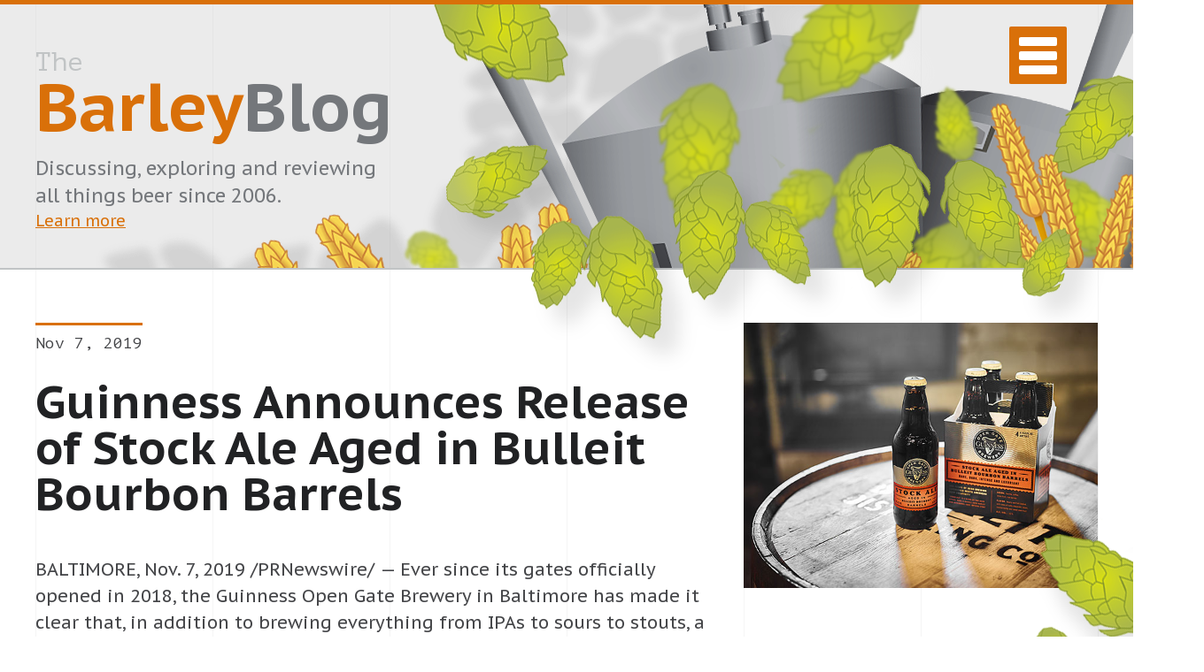

--- FILE ---
content_type: text/html; charset=UTF-8
request_url: https://www.thebarleyblog.com/2019/guinness-announces-release-of-stock-ale-aged-in-bulleit-bourbon-barrels/
body_size: 6189
content:
<!DOCTYPE html>
<html xmlns="http://www.w3.org/1999/xhtml" lang="en-US" prefix="og: http://ogp.me/ns#">
<head profile="http://gmpg.org/xfn/11">
<!-- Global site tag (gtag.js) - Google Analytics -->
<script async src="https://www.googletagmanager.com/gtag/js?id=UA-80491-3"></script>
<script>
  window.dataLayer = window.dataLayer || [];
  function gtag(){dataLayer.push(arguments);}
  gtag('js', new Date());

  gtag('config', 'UA-80491-3');
</script>
<meta http-equiv="Content-Type" content="text/html; charset=UTF-8" />
<title>Guinness Announces Release of Stock Ale Aged in Bulleit Bourbon Barrels - The Barley Blog The Barley Blog</title>
<meta name="keywords" content="beer blog, beer reviews, beer news, beer, craft beer, beer commercials, beer advertising, beer press releases, stout, lager, ale Guinness Announces Release of Stock Ale Aged in Bulleit Bourbon Barrels - The Barley Blog">
<meta name="verify-v1" content="9y0QvSeol8d/zaL1anwpSZdhuxN95JqM7fbYLEcncM4=" />
<meta name="viewport" content="width=device-width,initial-scale=1,maximum-scale=1" />
<meta name="apple-mobile-web-app-capable" content="yes" />
<link rel="shortcut icon" href="/favicon.ico" />
<link rel="apple-touch-icon" href="/touch-icon-iphone.png" />
<link rel="apple-touch-icon" sizes="72x72" href="/touch-icon-ipad.png" />
<link rel="apple-touch-icon" sizes="114x114" href="/touch-icon-iphone4.png" />
<link rel="apple-touch-startup-image" href="/startup.png">
<!--[if lt IE 9]>
<script src="//html5shiv.googlecode.com/svn/trunk/html5.js"></script>
<![endif]-->
<link href="https://fonts.googleapis.com/css?family=PT+Mono|PT+Sans+Caption:400,700" rel="stylesheet">
<link href="https://fonts.googleapis.com/css?family=Sedgwick+Ave" rel="stylesheet">
<link rel="stylesheet" href="https://www.thebarleyblog.com/wp-content/themes/barley7.0/style.css" type="text/css" media="screen" />
<link rel="pingback" href="https://www.thebarleyblog.com/xmlrpc.php" />
<meta name='robots' content='max-image-preview:large' />

<!-- This site is optimized with the Yoast SEO plugin v11.1.1 - https://yoast.com/wordpress/plugins/seo/ -->
<link rel="canonical" href="https://www.thebarleyblog.com/2019/guinness-announces-release-of-stock-ale-aged-in-bulleit-bourbon-barrels/" />
<meta property="og:locale" content="en_US" />
<meta property="og:type" content="article" />
<meta property="og:title" content="Guinness Announces Release of Stock Ale Aged in Bulleit Bourbon Barrels - The Barley Blog" />
<meta property="og:description" content="BALTIMORE, Nov. 7, 2019 /PRNewswire/ &#8212; Ever since its gates officially opened in 2018, the Guinness Open Gate Brewery in Baltimore has &hellip;" />
<meta property="og:url" content="https://www.thebarleyblog.com/2019/guinness-announces-release-of-stock-ale-aged-in-bulleit-bourbon-barrels/" />
<meta property="og:site_name" content="The Barley Blog" />
<meta property="article:tag" content="barrel aged" />
<meta property="article:tag" content="Guinness" />
<meta property="article:section" content="Press" />
<meta property="article:published_time" content="2019-11-07T16:54:21-04:00" />
<meta property="article:modified_time" content="2019-11-07T16:54:24-04:00" />
<meta property="og:updated_time" content="2019-11-07T16:54:24-04:00" />
<meta name="twitter:card" content="summary_large_image" />
<meta name="twitter:description" content="BALTIMORE, Nov. 7, 2019 /PRNewswire/ &#8212; Ever since its gates officially opened in 2018, the Guinness Open Gate Brewery in Baltimore has [&hellip;]" />
<meta name="twitter:title" content="Guinness Announces Release of Stock Ale Aged in Bulleit Bourbon Barrels - The Barley Blog" />
<meta name="twitter:site" content="@barleyblog" />
<meta name="twitter:creator" content="@barleyblog" />
<script type='application/ld+json' class='yoast-schema-graph yoast-schema-graph--main'>{"@context":"https://schema.org","@graph":[{"@type":"Organization","@id":"https://www.thebarleyblog.com/#organization","name":"","url":"https://www.thebarleyblog.com/","sameAs":["https://twitter.com/barleyblog"]},{"@type":"WebSite","@id":"https://www.thebarleyblog.com/#website","url":"https://www.thebarleyblog.com/","name":"The Barley Blog","publisher":{"@id":"https://www.thebarleyblog.com/#organization"},"potentialAction":{"@type":"SearchAction","target":"https://www.thebarleyblog.com/?s={search_term_string}","query-input":"required name=search_term_string"}},{"@type":"WebPage","@id":"https://www.thebarleyblog.com/2019/guinness-announces-release-of-stock-ale-aged-in-bulleit-bourbon-barrels/#webpage","url":"https://www.thebarleyblog.com/2019/guinness-announces-release-of-stock-ale-aged-in-bulleit-bourbon-barrels/","inLanguage":"en-US","name":"Guinness Announces Release of Stock Ale Aged in Bulleit Bourbon Barrels - The Barley Blog","isPartOf":{"@id":"https://www.thebarleyblog.com/#website"},"datePublished":"2019-11-07T16:54:21-04:00","dateModified":"2019-11-07T16:54:24-04:00"},{"@type":"Article","@id":"https://www.thebarleyblog.com/2019/guinness-announces-release-of-stock-ale-aged-in-bulleit-bourbon-barrels/#article","isPartOf":{"@id":"https://www.thebarleyblog.com/2019/guinness-announces-release-of-stock-ale-aged-in-bulleit-bourbon-barrels/#webpage"},"author":{"@id":"https://www.thebarleyblog.com/author/admin/#author","name":"BarleyBlog"},"publisher":{"@id":"https://www.thebarleyblog.com/#organization"},"headline":"Guinness Announces Release of Stock Ale Aged in Bulleit Bourbon Barrels","datePublished":"2019-11-07T16:54:21-04:00","dateModified":"2019-11-07T16:54:24-04:00","commentCount":0,"mainEntityOfPage":"https://www.thebarleyblog.com/2019/guinness-announces-release-of-stock-ale-aged-in-bulleit-bourbon-barrels/#webpage","keywords":"barrel aged,Guinness","articleSection":"Beer,Press"},{"@type":"Person","@id":"https://www.thebarleyblog.com/author/admin/#author","name":"BarleyBlog","image":{"@type":"ImageObject","@id":"https://www.thebarleyblog.com/#personlogo","url":"https://secure.gravatar.com/avatar/6bb4d22fac58f5fcb6aec5b46ec74b8d?s=96&d=mm&r=g","caption":"BarleyBlog"},"sameAs":["https://twitter.com/barleyblog"]}]}</script>
<!-- / Yoast SEO plugin. -->

<link rel='dns-prefetch' href='//s.w.org' />
		<script type="text/javascript">
			window._wpemojiSettings = {"baseUrl":"https:\/\/s.w.org\/images\/core\/emoji\/13.1.0\/72x72\/","ext":".png","svgUrl":"https:\/\/s.w.org\/images\/core\/emoji\/13.1.0\/svg\/","svgExt":".svg","source":{"concatemoji":"https:\/\/www.thebarleyblog.com\/wp-includes\/js\/wp-emoji-release.min.js?ver="}};
			!function(e,a,t){var n,r,o,i=a.createElement("canvas"),p=i.getContext&&i.getContext("2d");function s(e,t){var a=String.fromCharCode;p.clearRect(0,0,i.width,i.height),p.fillText(a.apply(this,e),0,0);e=i.toDataURL();return p.clearRect(0,0,i.width,i.height),p.fillText(a.apply(this,t),0,0),e===i.toDataURL()}function c(e){var t=a.createElement("script");t.src=e,t.defer=t.type="text/javascript",a.getElementsByTagName("head")[0].appendChild(t)}for(o=Array("flag","emoji"),t.supports={everything:!0,everythingExceptFlag:!0},r=0;r<o.length;r++)t.supports[o[r]]=function(e){if(!p||!p.fillText)return!1;switch(p.textBaseline="top",p.font="600 32px Arial",e){case"flag":return s([127987,65039,8205,9895,65039],[127987,65039,8203,9895,65039])?!1:!s([55356,56826,55356,56819],[55356,56826,8203,55356,56819])&&!s([55356,57332,56128,56423,56128,56418,56128,56421,56128,56430,56128,56423,56128,56447],[55356,57332,8203,56128,56423,8203,56128,56418,8203,56128,56421,8203,56128,56430,8203,56128,56423,8203,56128,56447]);case"emoji":return!s([10084,65039,8205,55357,56613],[10084,65039,8203,55357,56613])}return!1}(o[r]),t.supports.everything=t.supports.everything&&t.supports[o[r]],"flag"!==o[r]&&(t.supports.everythingExceptFlag=t.supports.everythingExceptFlag&&t.supports[o[r]]);t.supports.everythingExceptFlag=t.supports.everythingExceptFlag&&!t.supports.flag,t.DOMReady=!1,t.readyCallback=function(){t.DOMReady=!0},t.supports.everything||(n=function(){t.readyCallback()},a.addEventListener?(a.addEventListener("DOMContentLoaded",n,!1),e.addEventListener("load",n,!1)):(e.attachEvent("onload",n),a.attachEvent("onreadystatechange",function(){"complete"===a.readyState&&t.readyCallback()})),(n=t.source||{}).concatemoji?c(n.concatemoji):n.wpemoji&&n.twemoji&&(c(n.twemoji),c(n.wpemoji)))}(window,document,window._wpemojiSettings);
		</script>
		<style type="text/css">
img.wp-smiley,
img.emoji {
	display: inline !important;
	border: none !important;
	box-shadow: none !important;
	height: 1em !important;
	width: 1em !important;
	margin: 0 .07em !important;
	vertical-align: -0.1em !important;
	background: none !important;
	padding: 0 !important;
}
</style>
	<link rel='stylesheet' id='wp-block-library-css'  href='https://www.thebarleyblog.com/wp-includes/css/dist/block-library/style.min.css' type='text/css' media='all' />
<link rel='stylesheet' id='contact-form-7-css'  href='https://www.thebarleyblog.com/wp-content/plugins/contact-form-7/includes/css/styles.css?ver=5.1.1' type='text/css' media='all' />
<link rel='stylesheet' id='wp-pagenavi-css'  href='https://www.thebarleyblog.com/wp-content/plugins/wp-pagenavi/pagenavi-css.css?ver=2.70' type='text/css' media='all' />
<script type='text/javascript' src='https://www.thebarleyblog.com/wp-includes/js/jquery/jquery.min.js?ver=3.6.0' id='jquery-core-js'></script>
<script type='text/javascript' src='https://www.thebarleyblog.com/wp-includes/js/jquery/jquery-migrate.min.js?ver=3.3.2' id='jquery-migrate-js'></script>
<link rel="https://api.w.org/" href="https://www.thebarleyblog.com/wp-json/" /><link rel="alternate" type="application/json" href="https://www.thebarleyblog.com/wp-json/wp/v2/posts/22156" /><link rel="EditURI" type="application/rsd+xml" title="RSD" href="https://www.thebarleyblog.com/xmlrpc.php?rsd" />
<link rel="wlwmanifest" type="application/wlwmanifest+xml" href="https://www.thebarleyblog.com/wp-includes/wlwmanifest.xml" /> 
<meta name="generator" content="WordPress " />
<link rel='shortlink' href='https://www.thebarleyblog.com/?p=22156' />
<link rel="alternate" type="application/json+oembed" href="https://www.thebarleyblog.com/wp-json/oembed/1.0/embed?url=https%3A%2F%2Fwww.thebarleyblog.com%2F2019%2Fguinness-announces-release-of-stock-ale-aged-in-bulleit-bourbon-barrels%2F" />
<link rel="alternate" type="text/xml+oembed" href="https://www.thebarleyblog.com/wp-json/oembed/1.0/embed?url=https%3A%2F%2Fwww.thebarleyblog.com%2F2019%2Fguinness-announces-release-of-stock-ale-aged-in-bulleit-bourbon-barrels%2F&#038;format=xml" />
<script type="text/javascript" src="https://www.thebarleyblog.com/wp-content/themes/barley7.0/js/jquery.cycle2.min.js"></script>
<script type="text/javascript" src="https://www.thebarleyblog.com/wp-content/themes/barley7.0/js/jquery.tablesorter.js"></script>
<script type="text/javascript">
// Parallax backgrounds
jQuery(window).scroll(function () {
	jQuery('header').css('background-position','right ' + '-' + (jQuery(this).scrollTop() / 5.5) + 'px');
	jQuery('.bg1').css('background-position','right ' + '-' + (jQuery(this).scrollTop() / 1.5) + 'px');
	jQuery('.bg2').css('background-position','right ' + '-' + (jQuery(this).scrollTop() / 2.5) + 'px');
	jQuery('.hops1').css('background-position','right ' + '-' + (jQuery(this).scrollTop() / 7.5) + 'px');
});

jQuery(document).ready(function() {
    // mobile nav toggle
    jQuery('.mtrigger').click(function() {
        jQuery(this).toggleClass('mobile');
        jQuery('nav').fadeToggle(400);
    });

    // for fluid video embed
    jQuery('iframe').parent('p').addClass('vid-container');
    jQuery('object').parent('p').addClass('vid-container');
    jQuery('embed').parent('p').addClass('vid-container');
});
</script>
</head>
<body class="post-template-default single single-post postid-22156 single-format-standard">
    <header>
        <div class="bg1">
            <div class="bg2">
                <div class="bg3">
                    <div class="grid">
                        <div class="brand">
                            <div class="logo"><a href="https://www.thebarleyblog.com"><span>The</span> <strong>Barley</strong>Blog</a></div>
                            <p>Discussing, exploring and reviewing all things beer since 2006. <a href="https://www.thebarleyblog.com/about/">Learn more</a></p>
                        </div>
                        <button class="mtrigger" id="mtrigger"><span>Toggle Menu</span></button>
                    </div>
                </div>
            </div>
        </div>
    </header>
    <nav>
        <ul>
            <li><a href="https://www.thebarleyblog.com/category/review/">Beer Reviews</a></li>
            <li><a href="https://www.thebarleyblog.com/category/press/">Beer News</a></li>
            <li><a href="https://www.thebarleyblog.com/category/vabeer/">Virginia Beer</a></li>
            <li><a href="https://www.thebarleyblog.com/category/mdbeer/">Maryland Beer</a></li>
            <li><a href="https://www.thebarleyblog.com/category/dcbeer/">D.C. Beer</a></li>
            <li><a href="https://www.thebarleyblog.com/about/">About</a></li>
            <li><a href="https://www.thebarleyblog.com/contact/">Contact</a></li>
        </ul>
    </nav><style>
.single .hops3 {top:250px;}
</style>
<section class="post default-post">
    <article class="post-content">
        <p class="meta">Nov 7, 2019</p>
        <h1>Guinness Announces Release of Stock Ale Aged in Bulleit Bourbon Barrels</h1>
        
<p>BALTIMORE, Nov. 7, 2019 /PRNewswire/ &#8212; Ever since its gates officially opened in 2018, the Guinness Open Gate Brewery in Baltimore has made it clear that, in addition to brewing everything from IPAs to sours to stouts, a particular focus was going to be placed on barrel-aged beers. Continuing to make good on that promise, Guinness today announces its second nationally available barrel-aged beer: Guinness Stock Ale Aged in Bulleit Bourbon Barrels. The announcement comes on International Stout Day – a holiday near and dear to the hearts of Guinness brewers in Baltimore and Dublin alike.</p>



<p>A stock ale is traditionally a blend of two different beer styles. Guinness Stock Ale Aged in Bulleit Bourbon Barrels is the endgame of a Guinness Barleywine and a Guinness Imperial Stout – both brewed in Baltimore and aged in Bulleit Bourbon barrels before being blended together. The high gravity stout and malty barleywine lead to a hearty and full-bodied beer with notes of nutty chocolate, raisins, roasted barley and sweet dark fruit with an ABV of 10%. Aromas of vanilla, coffee, stone fruit and ripe berries come off of this intense and luxuriant stock ale. The best way to enjoy all of these complex flavors and aromas is to sip the beer slowly and savor it at a leisurely pace – with respect to its double digit ABV.</p>



<p>&#8220;One of the really cool things about brewing a stock ale is that you actually get to brew two completely separate beers with unique traits and their own identities, and then blend them together to create a beer that takes on some of both, but also has a life of its own,&#8221; said Senior Brewer at the Guinness Open Gate Brewery in Baltimore, Sean Brennan. &#8220;When you consider all of the flavors coming from the wood of the barrels thanks to Bulleit&#8217;s subtle spice and oaky richness, there&#8217;s a lot of powerful influences to take note of and process in the final beer. As we say, it&#8217;s one to sip.&#8221;</p>



<p>Wooden barrels are a critical piece of Guinness history. During a span of nearly two centuries, every Guinness beer worldwide was stored and shipped in barrels. Fast forward to today; our brewers in both Baltimore and Dublin are bringing that tradition back to life, using their creativity to marry the best flavors of beer and wood.</p>



<p>Guinness Stock Ale Aged in Bulleit Bourbon Barrels goes on tap today at the Guinness Open Gate Brewery in Baltimore and can be found on shelves at specialty beer stores across the U.S. in 4-packs of 11.2oz bottles for a limited time beginning November 15th for a suggested retail price of $19.99.</p>



<p>To keep up to date with the latest news from the Open Gate Brewery and Guinness, make sure to follow @GuinnessBreweryUS on Facebook and Instagram or visit www.GuinnessBreweryBaltimore.com and @GuinnessUS on Facebook, Instagram and Twitter. Guests of all ages are always welcome to visit the Guinness Open Gate Brewery Monday through Wednesday 3:00pm to 9:00pm, Thursday 3:00pm to 10:00pm, Friday 12:00pm to 10:00pm, Saturday 11:00am to 10:00pm and Sunday 11:00am to 9:00pm and enjoy a guided tour of the brewing facility.</p>
        <div class="post-cats-tags">
            <p><strong>More:</strong> <a href="https://www.thebarleyblog.com/tag/barrel-aged/" rel="tag">barrel aged</a>, <a href="https://www.thebarleyblog.com/tag/guinness/" rel="tag">Guinness</a></p>
        </div>
        <aside class="sharing">
            <h6 class="share">Share: Guinness Announces Release of Stock Ale Aged in Bulleit Bourbon Barrels</h6>
            <div class="addthis_sharing_toolbox"></div>
        </aside>
    </article>
    <div class="post-photo">
        		<img src="/wp-content/uploads/2019/11/pr-guinness-barrel-aged-stock-ale.jpg" alt="Guinness Announces Release of Stock Ale Aged in Bulleit Bourbon Barrels photo" border="0" />
		    </div>
    <div class="banner-spot">
        <script async src="https://pagead2.googlesyndication.com/pagead/js/adsbygoogle.js"></script>
        <ins class="adsbygoogle"
            style="display:block"
            data-ad-client="ca-pub-1686757955128108"
            data-ad-slot="3862995954"
            data-ad-format="auto"
            data-full-width-responsive="true"></ins>
        <script>(adsbygoogle = window.adsbygoogle || []).push({});</script>
    </div>
    <div class="hops3"></div>
</section>
<section class="related-content">
    <h2>You May Also Like</h2>
    <div class="related-grid">
    		            <article class="post-item">
            <a href="https://www.thebarleyblog.com/2020/north-coast-barrel-aged-old-rasputin-xxii/">
                <div class="thumbnail" style="background-image:url(/wp-content/uploads/2020/01/north-coast-old-rasputin-xxii.jpg);"></div>
                <div class="post-item-summary">
                    <div class="summary-content">
                        <h3>North Coast Barrel-Aged Old Rasputin XXII</h3>
                        <p>I&#8217;ve said it many times throughout the life of this site – North Coast&#8217;s Old Rasputin Russian Imperial Stout has been a [&hellip;]</p>
                        <p class="post-link">Read More</p>
                    </div>
                </div>
            </a>
        </article>
            		            <article class="post-item">
            <a href="https://www.thebarleyblog.com/2020/north-coast-rye-barrel-aged-old-rasputin/">
                <div class="thumbnail" style="background-image:url(/wp-content/uploads/2020/01/north-coast-rye-old-rasputin.jpg);"></div>
                <div class="post-item-summary">
                    <div class="summary-content">
                        <h3>North Coast Rye Barrel-Aged Old Rasputin</h3>
                        <p>One of my favorite beers of all time (and it&#8217;s barrel-aged variant) has been North Coast&#8217;s Old Rasputin, an imperial Russian stout [&hellip;]</p>
                        <p class="post-link">Read More</p>
                    </div>
                </div>
            </a>
        </article>
            		            <article class="post-item">
            <a href="https://www.thebarleyblog.com/2019/north-coast-old-stock-ale-2018-cellar-reserve/">
                <div class="thumbnail" style="background-image:url(/wp-content/uploads/2019/12/north-cost-old-stock-ale-cellar-2018.jpg);"></div>
                <div class="post-item-summary">
                    <div class="summary-content">
                        <h3>North Coast Old Stock Ale 2018 Cellar Reserve</h3>
                        <p>North Coast has been releasing limited, barrel-aged variants of their Old Stock Ale for quite a few years now. Last year, the [&hellip;]</p>
                        <p class="post-link">Read More</p>
                    </div>
                </div>
            </a>
        </article>
                </div>
</section>
<aside class="pre-footer">
    <div class="pre-footer-grid">
    <div class="blog-search">
    <form method="get" action="/index.php" class="sitesearch">
        <input type="text" value="" placeholder="Enter Search Terms" name="s" class="s" />
    </form>
</div>
<div class="categories">
    <h6>Categories</h6>
    <ul>
        	<li class="cat-item cat-item-4"><a href="https://www.thebarleyblog.com/category/advertising/">Advertising</a>
</li>
	<li class="cat-item cat-item-7"><a href="https://www.thebarleyblog.com/category/beer/">Beer</a>
</li>
	<li class="cat-item cat-item-29"><a href="https://www.thebarleyblog.com/category/bourbon/">Bourbon</a>
</li>
	<li class="cat-item cat-item-5"><a href="https://www.thebarleyblog.com/category/commentary/">Commentary</a>
</li>
	<li class="cat-item cat-item-651"><a href="https://www.thebarleyblog.com/category/mdbeer/">Maryland Beer</a>
</li>
	<li class="cat-item cat-item-2"><a href="https://www.thebarleyblog.com/category/btw/" title="Asides -- not real posts">Notes</a>
</li>
	<li class="cat-item cat-item-13"><a href="https://www.thebarleyblog.com/category/press/">Press</a>
</li>
	<li class="cat-item cat-item-3"><a href="https://www.thebarleyblog.com/category/review/">Reviews</a>
</li>
	<li class="cat-item cat-item-6"><a href="https://www.thebarleyblog.com/category/site-news/">Site News</a>
</li>
	<li class="cat-item cat-item-10"><a href="https://www.thebarleyblog.com/category/t-shirts/" title="Category for all BarleyBlog T-shirt announcements">T-shirts</a>
</li>
	<li class="cat-item cat-item-8"><a href="https://www.thebarleyblog.com/category/the-fridge/">The Cellar/Fridge</a>
</li>
	<li class="cat-item cat-item-9"><a href="https://www.thebarleyblog.com/category/the-session/">The Session</a>
</li>
	<li class="cat-item cat-item-650"><a href="https://www.thebarleyblog.com/category/vabeer/">Virginia Beer</a>
</li>
	<li class="cat-item cat-item-652"><a href="https://www.thebarleyblog.com/category/dcbeer/">Washington D.C. Beer</a>
</li>
    </ul>
</div>
<div class="archives">
    <h6>Yearly Archives</h6>
    <div class="archive-list">
        <ul>
        	<li><a href='https://www.thebarleyblog.com/2020/'>2020</a></li>
	<li><a href='https://www.thebarleyblog.com/2019/'>2019</a></li>
	<li><a href='https://www.thebarleyblog.com/2018/'>2018</a></li>
	<li><a href='https://www.thebarleyblog.com/2017/'>2017</a></li>
	<li><a href='https://www.thebarleyblog.com/2016/'>2016</a></li>
	<li><a href='https://www.thebarleyblog.com/2015/'>2015</a></li>
	<li><a href='https://www.thebarleyblog.com/2014/'>2014</a></li>
	<li><a href='https://www.thebarleyblog.com/2013/'>2013</a></li>
	<li><a href='https://www.thebarleyblog.com/2012/'>2012</a></li>
	<li><a href='https://www.thebarleyblog.com/2011/'>2011</a></li>
	<li><a href='https://www.thebarleyblog.com/2010/'>2010</a></li>
	<li><a href='https://www.thebarleyblog.com/2009/'>2009</a></li>
	<li><a href='https://www.thebarleyblog.com/2008/'>2008</a></li>
	<li><a href='https://www.thebarleyblog.com/2007/'>2007</a></li>
	<li><a href='https://www.thebarleyblog.com/2006/'>2006</a></li>
        </ul>
    </div>
</div>    </div>
</aside>
<footer>
    <div class="copy">
        <p>&copy; 2006 - 2025 The Barley Blog</p>
    </div>
    <div class="barley"></div>
</footer>
<div class="hops1"></div>
<script type="text/javascript" src="//s7.addthis.com/js/300/addthis_widget.js#pubid=ra-51f904d54c9fc73c"></script> 
</body>
</html>

--- FILE ---
content_type: text/html; charset=utf-8
request_url: https://www.google.com/recaptcha/api2/aframe
body_size: 266
content:
<!DOCTYPE HTML><html><head><meta http-equiv="content-type" content="text/html; charset=UTF-8"></head><body><script nonce="lplymRd6kZv3AlrlJ_rLnQ">/** Anti-fraud and anti-abuse applications only. See google.com/recaptcha */ try{var clients={'sodar':'https://pagead2.googlesyndication.com/pagead/sodar?'};window.addEventListener("message",function(a){try{if(a.source===window.parent){var b=JSON.parse(a.data);var c=clients[b['id']];if(c){var d=document.createElement('img');d.src=c+b['params']+'&rc='+(localStorage.getItem("rc::a")?sessionStorage.getItem("rc::b"):"");window.document.body.appendChild(d);sessionStorage.setItem("rc::e",parseInt(sessionStorage.getItem("rc::e")||0)+1);localStorage.setItem("rc::h",'1766405297652');}}}catch(b){}});window.parent.postMessage("_grecaptcha_ready", "*");}catch(b){}</script></body></html>

--- FILE ---
content_type: text/css
request_url: https://www.thebarleyblog.com/wp-content/themes/barley7.0/style.css
body_size: 5566
content:
/*
Theme Name: The Barley Blog v7
Theme URI: http://thebarleyblog.com/
Description: This is the latest theme for The Barley blog
Author: Ray Henry
Version: 1.0
Tags: beer, beer reviews
*/

/* Variables */
:root {
    /* background elements */
    --bgcol:6;
    --bgcolsize:calc(100vw / var(--bgcol));

    /* colors */
    --orange:#d97009;
    --dark-gray:#212224;
    --medium-gray:#74777b;
    --light-gray:#c1c4c5;
    --box-gray:#ebebeb;
    --bg-gray:rgba(206,206,206,0.4);
    --text-gray:#444548;
    --green:#ced620;
    --blue:#0983d9;
}
    @media (max-width:767px) {
        :root{--bgcol:3;}
    }
    @media (min-width:1200px) {
        :root{--bgcolsize:200px;}
    }

/* Styles */
body {
    margin:0;
    padding:0;
    font-family:'PT Sans Caption', 'Trebuchet MS', 'Lucida Sans Unicode', 'Lucida Grande', 'Lucida Sans', Arial, sans-serif;
    font-weight:400;
    font-size:18px;
    color:#444548;
    line-height:1.35;
    -webkit-font-smoothing: antialiased;
    overflow-x:hidden;
    background:#fff;
}
/* For Background Lines */
body::before,
body::after {
    z-index:-1;
    content:'';
    pointer-events:none;
    display:grid;
    grid-template-columns:repeat(var(--bgcol),var(--bgcolsize));
    position:fixed;
    top:0;
    right:0;
    bottom:0;
    left:0;
    width:100vw;
    max-width:1200px;
    margin:auto;
    background:-webkit-linear-gradient(0deg,#f5f5f5 1px,transparent 0px) 0 0 / var(--bgcolsize) auto;
    -webkit-transition:1s ease-in-out;
    transition:1s ease-in-out;
}
    @media(min-width:700px) {
        body::before,
        body::after {border-right:1px solid #f5f5f5;}
    }

a {
    color:var(--orange);
    transition:.2s ease-in-out;
}
a:hover {
    color:var(--blue);
    transition:.2s ease-in-out;
}
a.btn,
form input[type=submit] {
    display:inline-block;
    padding:15px 30px;
    font-size:22px;
    line-height:1;
    font-weight:700;
    color:#fff;
    text-decoration:none;
    background:var(--orange);
    border-radius:2px;
}
a.btn:hover {background:var(--blue);}

/* Table */
table {
    margin: 20px 0;
    width: 100%;
    border-collapse: collapse;
    border: none;
}

table thead th {
    padding: 10px;
    font-size: 18px;
    color:var(--dark-gray);
    text-align:left;
    background: var(--orange-gray);
}

table.tablesorter thead th span {
    padding: 0 15px 0 0;
    cursor: pointer;
}

table.tablesorter thead th.headerSortDown span {padding: 0 15px 0 0;}

table.tablesorter thead th.headerSortUp span {padding: 0 15px 0 0;}

table tbody td,
table td,
table tbody th {
    padding: 7px 10px;
    font-size: 14px;
    color: var(--text-gray);
    border-top: 1px solid var(--light-gray);
}

table tbody th {font-weight: bold;}
table tfoot th,
table tfoot td {
    padding: 10px;
    font-size: 14px;
    color:white`;
    background: var(--bg-gray);
    border-top: 1px solid var(--light-gray);
}
  

/* Header */
header {
    width:100%;
    border-top:5px solid  var(--orange);
    border-bottom:2px solid var(--light-gray);
    background:url(images/masthead-brewery-bg.png) no-repeat right -2px;
	background-color:var(--bg-gray);
}
    header .bg1 {background:url(images/masthead-blurry-hops-bg.png) no-repeat right top;}
    header .bg2 {background:url(images/masthead-barley-bg.png) no-repeat right top;}
    header .bg3 {background:url(images/masthead-hops-bg.png) no-repeat right top;}
    header .grid {
        width:100vw;
        max-width:1200px;
        overflow:hidden;
        margin:auto;
        display:grid;
        grid-template-columns:repeat(12, calc(100% / 12));
        grid-template-areas:
            'brand brand brand brand gutter gutter gutter gutter gutter gutter gutter nav';
    }
.brand {
    grid-area:brand;
    margin:40px 0;
}
.logo {
    margin:0;
    font-size:4.75rem;
    color:var(--medium-gray);
    font-weight:700;
    line-height:50px;
}
    .logo a {
        color:var(--medium-gray);
        text-decoration:none;
    }
    .logo a span {
        display:block;
        font-family:'PT Mono', monospace;
        font-size:30px;
        color:var(--light-gray);
        font-weight:400;
    }
    .logo a strong {color:var(--orange);}
.brand p {
    margin:30px 0 0;
    font-size:22px;
    color:var(--medium-gray);
    line-height:1.45;
}
.brand p a {
    display:block;
    font-size:18px;
}
.mtrigger {
    grid-area:nav;
    display: block;
    float:right;
    position: relative;
    overflow: hidden;
    margin:25px 0 0;
    padding: 0;
    width: 65px;
    height: 65px;
    font-size: 0;
    text-indent: -9999px;
    -webkit-appearance: none;
    -moz-appearance: none;
    appearance: none;
    box-shadow: none;
    border-radius: none;
    border: none;
    background:var(--orange);
    cursor: pointer;
    border-radius:2px;
    -webkit-transition: background 0.3s;
    -moz-transition: background 0.3s;
    transition: background 0.3s;
    z-index:99999;
    border-radius:2px;
}
.mtrigger:focus {outline: none;}
    .mtrigger span {
        display: block;
        position: absolute;
        top: 28px;
        left: 11px;
        right: 0;
        height: 10px;
        width:43px;
        background: #fff;
        -webkit-transition: background 0.3s;
        -moz-transition: background 0.3s;
        transition: background 0.3s;
        border-radius:2px;
    }
        .mtrigger span::before,
        .mtrigger span::after {
            position: absolute;
            display: block;
            left: 0;
            width: 100%;
            height: 10px;
            background: #fff;
            content: "";
            -webkit-transition-duration: 0.3s, 0.3s;
            transition-duration: 0.3s, 0.3s;
            border-radius:2px;
        }
        .mtrigger span::before {top: -16px;}
        .mtrigger span::after {bottom: -16px;}
        .mtrigger.mobile span {
            background: none;
            -webkit-transition: background 0.3s;
            -moz-transition: background 0.3s;
            transition: background 0.3s;
        }
        .mtrigger.mobile span::before {
            top: 0;
            background: #fff;
            -webkit-transform: rotate(45deg);
            -ms-transform: rotate(45deg);
            transform: rotate(45deg);
        }
        .mtrigger.mobile span::after {
            bottom: 0;
            background: #fff;
            -webkit-transform: rotate(-45deg);
            -ms-transform: rotate(-45deg);
            transform: rotate(-45deg);
        }
    nav {
        display:none;
        position:fixed;
        top:0;
        left:0;
        width:100vw;
        height:100vh;
        background:var(--orange);
        z-index:9999;
    }
        nav ul {
            margin:10vh 0 0;
            padding:0;
            list-style:none;
            text-align:center;
        }
        nav li {
            display:block;
            margin:0;
            width:100vw;
            font-size:5vh;
            line-height:1;
            border-top:1px solid rgba(255,255,255,0.25);
        }
        nav li:first-child {border:none;}
        nav a {
            display:block;
            padding:3vh 0;
        }
        nav a,
        nav a:hover {
            color:#fff;
            text-decoration:none;
        }
        nav a:hover {
            background:var(--blue);
        }

/* Homepage Content */
.content {
    position:relative;
    width:100%;
    max-width:1200px;
    margin:auto;
    display:grid;
    grid-template-columns:repeat(12, calc(100% / 12));
    grid-template-areas:
        'main main main main main main main main sidebar sidebar sidebar sidebar';
}
.main {
    grid-area:main;
    padding:0 0 60px;
}
    .post-item a {
        padding:50px 0;
        border-top:1px solid var(--bg-gray);
        display:grid;
        grid-template-columns:repeat(8, calc(100% / 8));
        grid-template-areas:
            'thumbnail thumbnail thumbnail thumbnail post-summary post-summary post-summary post-summary';
        text-decoration:none;
    }
    .post-item:first-child a {border:none;}
    .post-item:nth-child(even) a {
        grid-template-areas:
            'post-summary post-summary post-summary post-summary thumbnail thumbnail thumbnail thumbnail';
    }
    .post-item .thumbnail {
        grid-area:thumbnail;
        height:100%;
        min-height:530px;
        background-size:cover;
        background-position:50% 50%;
    }
    .post-item .post-item-summary {
        grid-area:post-summary;
        display:grid;
        grid-template-columns:repeat(4, calc(100% / 4));
        grid-template-areas:
            'meta gutter gutter gutter'
            'content content content content';
        grid-template-rows: min-content;
    }
        .post-item:nth-child(even) .post-item-summary {
            grid-template-areas:
                'gutter gutter gutter meta'
                'content content content content';
        }
    .post-item .meta {
        grid-area:meta;
        margin:0 0 0 30px;
        padding:10px 0 0;
        font-family:'PT Mono', monospace;
        font-size:18px;
        color:var(--text-gray);
        line-height:1.15;
        border-top:3px solid var(--orange);
    }
        .post-item:nth-child(even) .meta {
            margin:0 30px 0 0;
            text-align:right;
        }
    .post-item .summary-content {
        grid-area:content;
        margin:0 30px;
    }
    .post-item h2 {
        clear:both;
        margin:60px 0 0;
        font-size:40px;
        line-height:1;
        color:var(--dark-gray);
        transition:all .3s;
    }
    .post-item p {
        margin:30px 0 0;
        font-size:18px;
        color:var(--text-gray);
        line-height:1.4;
    }
        .post-item p.post-link {
            display:inline-block;
            position:relative;
            color:var(--orange);
        }
            .post-link::after {
                display:block;
                position:absolute;
                top:1px;
                right:-20px;
                content:'>';
            }
    .post-item:hover h2 {
        color:var(--orange);
        transition:all .3s;
    }
    .post-item:hover p {
        color:var(--dark-gray);
        transition:all .3s;
    }
    .post-item:hover .meta {
        border-color:var(--blue);
        transition:all .3s;
    }
    .post-item:hover p.post-link {
        color:var(--blue);
        transition:all .3s;
    }
.main .all-link {
    padding:0 0 30px;
    width:100%;
    text-align:center;
}
.sidebar {
    grid-area:sidebar;
}
    .social-icons {
        margin:10px 30px 30px;
        padding:0;
        list-style:none;
    }
        .social-icons li {
            display:inline-block;
            margin:0 10px 0 0;
            width:54px;
        }
        .twitter .twitter-bg,
        .rss-icon .button {fill:var(--medium-gray);transition:all .3s;}
        .twitter .twitter-bird,
        .rss-icon .symbol {fill:white;}
        .twitter:hover .twitter-bg,
        .rss-icon:hover .button {fill:var(--blue);transition:all .3s;}

    .blog-search {
        margin:120px 30px 30px;
        padding:10px;
        background:var(--bg-gray);
    }
        .blog-search input[type=text] {
            padding:10px 2%;
            width:96%;
            font-size:18px;
            color:var(--text-gray);
            border:none;
        }
    .sidebar h6 {
        margin:0 30px 0;
        font-size:24px;
        font-weight:400;
        color:var(--medium-gray);
    }
    .recent-news {
        padding:30px 0;
        border-top:1px solid var(--bg-gray);
    }
    .recent-news p {margin:0 30px 30px;}
    .recent-news ul {
        list-style:none;
        margin:10px 30px;
        padding:0;
    }
        .recent-news ul li {
            margin:0 0 30px;
            font-size:18px;
            line-height:1.35;
        }
    .categories {
        padding:30px 0;
        border-top:1px solid var(--bg-gray);
    }
        .categories ul {
            list-style:none;
            margin:10px 30px;
            padding:0;
        }
        .categories ul li {
            display:inline-block;
            margin:0 10px 10px 0;
            font-size:16px;
        }
        .categories a {
            display:block;
            padding:10px;
            color:var(--text-gray);
            background:var(--bg-gray);
            text-decoration:none;
            transition:all .3s;
        }
        .categories a:hover {
            color:#fff;
            background:var(--blue);
            transition:all .3s;
        }
    .archives {
        margin:30px 0;
        padding:30px 0;
        border-top:1px solid var(--bg-gray);
    }
    .archive-list ul {
        display:grid;
        grid-template-columns:1fr 1fr;
        margin:10px 30px;
        padding:10px 0 0;
        list-style:none;
    }
        .archive-list ul li {
            padding:10px 0;
            font-size:18px;
            line-height:1;
        }

/* Post Pages */
.post {
    position:relative;
    width:100%;
    max-width:1200px;
    margin:0 auto;
    padding:60px 0;
    display:grid;
    grid-template-columns:repeat(12, calc(100% / 12));
}
.post.default-post {
    grid-template-areas:
        'post-content post-content post-content post-content post-content post-content post-content post-content post-photo post-photo post-photo post-photo'
        'post-content post-content post-content post-content post-content post-content post-content post-content post-ad post-ad post-ad post-ad';
    grid-template-rows:auto;
}
.post.review-post {
    grid-template-areas:
        'post-image post-image post-image post-image post-content post-content post-content post-content post-content post-content post-info post-info'
        'post-image post-image post-image post-image post-content post-content post-content post-content post-content post-content post-info post-info'
        'post-notes post-notes post-notes post-notes post-content post-content post-content post-content post-content post-content post-info post-info'
        'gutter gutter gutter gutter post-share post-share post-share post-share post-share post-share post-info post-info';
    grid-template-rows:400px 200px auto;
}
.post-content {grid-area:post-content;}
.default-post .post-content {padding:0 40px 0 0;}
.review-post .post-content {padding:0 40px;}
    .post-content h1 {
        font-size:52px;
        line-height:1;
        color:var(--dark-gray);
    }
    .default-post .post-content h1 {margin:0 0 45px;}
    .review-post .post-content h1 {margin:55px 0 45px;}
    .post-content p {
        font-size:20px;
        line-height:1.5;
        color:var(--text-gray);
    }
    .post-content p.meta {
        display:inline-block;
        margin:0 0 30px;
        padding:10px 0 0;
        font-family:'PT Mono', monospace;
        font-size:18px;
        color:var(--text-gray);
        line-height:1.15;
        border-top:3px solid var(--orange);
    }
    .post-content .photo {width:100%;text-align:center;}
    .post-content .photo img {max-width:100%;}
    .post-content ul {
        margin:10px 0 30px;
        font-size:20px;
        color:var(--text-gray);
    }
        .post-content ul li {margin:10px 0;}
    .post-content form {
        padding:30px;
        border:5px solid var(--box-gray);
        background:white;
    }
        .post-content form input[type=text],
        .post-content form input[type=email],
        .post-content form textarea {
            padding:3px;
            font-size:18px;
            color:var(--text-gray);
            border:1px solid var(--medium-gray);
        }
    .post .post-photo {
        grid-area:post-photo;
        width:100%;
        text-align:center;
    }
    .post .post-photo img {max-width:100%;}
.post-notes {
    grid-area:post-notes;
    padding:30px;
}
    .post-notes h3,
    .post-notes p {font-family:'Sedgwick Ave', 'Times New Roman', Times, serif;}
        .post-notes h3 {
            margin:0;
            font-size:20px;
            color:var(--text-gray);
        }
        .post-notes p {
            margin:0 0 20px;
            font-size:18px;
            line-height:1.75em;
            color:var(--medium-gray);
        }
.post-info {grid-area:post-info;}
.post-cats {grid-area:post-cats;}
.post-tags {grid-area:post-tags;}
.default-post .post-info,
.default-post .post-cats,
.default-post .post-tags {padding:70px 0 0;}
.review-post .post-info {padding:120px 20px 0;}
    .post-info h5,
    .post-cats h5,
    .post-tags h5 {
        margin:0;
        font-size:18px;
        color:var(--medium-gray);
    }
    .post-info p {
        margin:10px 0 30px;
        font-size:14px;
        color:var(--text-gray);
    }
        .post-info p strong {
            display:block;
            font-size:52px;
            line-height:1;
            color:var(--green);
            font-weight:700;
        }
    .post-info ul,
    .post-cats ul,
    .post-tags ul {
        list-style:none;
        margin:10px 0 30px;
        padding:0;
        font-size:16px;
    }
        .post-info ul li,
        .post-cats ul li,,
        .post-tags ul li, {margin:0 0 10px;}
.review-gallery {
    grid-area:post-image;
    position:relative;
}
    .review-gallery img {width:100%;}
    .review-gallery .cycle-pager {
        position:absolute;
        bottom:5px;
        right:20px;
        z-index:999;
    }
        .cycle-pager span {
            padding:0 0 0 5px;
            font-size:40px;
            line-height:1;
            color:var(--green);
            opacity:.5;
            cursor:pointer;
        }
            .cycle-pager span.cycle-pager-active {opacity:1;}
.default-post .post-cats-tags {
    margin:20px 0;
    padding:10px 0;
    border-top:1px solid var(--bg-gray);
    border-bottom:1px solid var(--bg-gray);
}
            .default-post .post-cats-tags p {
    font-size:14px;
}
.sharing {grid-area:post-share;}
    .default-post .sharing {margin:50px 0 0;}
    .review-post .sharing {
        margin:20px 40px 0;
        padding:20px 0;
        border-top:1px solid var(--light-gray);
    }
    .sharing h6 {
        margin:20px 0 10px;
        font-size:18px;
        line-height:1;
        color:var(--dark-gray);
    }
    .post-review .sharing h6 {margin:30px 0 0;}
.banner-spot {
    grid-area:post-ad;
    margin:30px 0;
    padding:30px 0;
    text-align:center;
}
.related-content {
    grid-area:related-content;
    position:relative;
    width:100%;
    max-width:1200px;
    margin:0 auto;
    padding:30px 0 60px;
    border-top: 1px solid var(--light-gray);
}
    .related-content h2 {margin:20px;}
    .related-grid {
        display:grid;
        grid-template-columns:repeat(3, 1fr);
        grid-template-rows:auto;
    }
    .related-content .post-item a,
    .related-content .post-item:nth-child(even) a {
        padding:0;
        grid-template-areas:
            'thumbnail thumbnail thumbnail thumbnail thumbnail thumbnail thumbnail thumbnail thumbnail thumbnail thumbnail thumbnail'
            'post-summary post-summary post-summary post-summary post-summary post-summary post-summary post-summary post-summary post-summary post-summary post-summary';
        grid-template-rows:auto auto;
        border:none;
    }
    .related-content .post-item .thumbnail {
            margin:0 20px 20px;
            height:200px;
            min-height:200px;
            border:1px solid var(--light-gray);
        }
        .related-content .post-item:nth-child(even) .post-item-summary {
            grid-template-areas: 'meta gutter gutter gutter' 'content content content content';
        }
        .related-content .post-item h3 {color:var(--dark-gray);}
        .related-content .post-item h3,
        .related-content .post-item p {margin:20px 0 0;}

/* Archive and Search */
.archive-wrapper {
    position:relative;
    width:100%;
    max-width:1200px;
    margin:0 auto;
    padding:60px 0;
    display:grid;
    grid-template-columns:repeat(12, calc(100% / 12));
    grid-template-areas:'archive-content archive-content archive-content archive-content archive-content archive-content archive-content archive-content archive-sidebar archive-sidebar archive-sidebar archive-sidebar';
    grid-template-rows:auto;
}
    .archive-list {
        grid-area:archive-content;
    }
    .archive-post {
        display:grid;
        grid-template-columns:repeat(12, calc(100% / 12));
        grid-template-areas:'archive-list-content archive-list-content archive-list-content archive-list-content archive-list-content archive-list-content archive-list-content archive-list-content archive-list-content archive-list-content archive-list-photo archive-list-photo';
        grid-template-rows:auto;
        text-decoration:none;
        padding:30px 0;
        border-top:1px solid var(--box-gray);
    }
        .archive-post-content {grid-area:archive-list-content;}
        .archive-post p {
            margin:0 30px 0 0;
            color:var(--text-gray);
            transition:all .3s;
        }
        .archive-post p.meta {
            display:inline-block;
            margin-top:20px;
            padding:10px 0 0;
            font-family:'PT Mono', monospace;
            font-size:14px;
            line-height:1.15;
            border-top:3px solid var(--orange);
            transition:all .3s;
        }
        .archive-post h2 {
            margin:10px 30px 0 0;
            color:var(--dark-gray);
            transition:all .3s;
        }
        .archive-post:hover h2 {
            color:var(--orange);
            transition:all .3s;
        }
        .archive-post:hover p {
            color:var(--dark-gray);
            transition:all .3s;
        }
        .archive-post:hover p.meta {
            border-color:var(--blue);
            transition:all .3s;
        }

        .archive-post-image {grid-area:archive-list-photo;}
            .archive-post-image img {width:100%;}
    .archive .banner-spot {
        grid-area:related-content;
    }
    .archive .pagination {
        margin:30px 0;
        text-align:center;
        color:var(--text-gray);
    }
        .pagination .pages {display: block;}
        .pagination .wp-pagenavi a,
        .pagination .wp-pagenavi span {
            padding:5px 10px;
            font-size:14px;
            border:none;
        }
        .pagination .wp-pagenavi span.current {background:var(--bg-gray);}
    .archive-wrapper .sidebar {
        grid-area:archive-sidebar;
    }

.pre-footer {
    background:var(--bg-gray);
}
    .pre-footer-grid {
        position:relative;
        width:100%;
        max-width:1200px;
        margin:0 auto;
        padding:60px 0 120px;
        display:grid;
        grid-template-columns:repeat(12, calc(100% / 12));
        grid-template-areas:
            'footer-cats  footer-cats  footer-cats  footer-cats  footer-archive footer-archive footer-archive footer-archive footer-search footer-search footer-search footer-search  ';
        grid-template-rows:auto;
    }
    .pre-footer h6 {
        margin:0 30px;
        font-size:18px;
        color:var(--dark-gray);
    }
    .pre-footer .blog-search {
        grid-area:footer-search;
        margin-top:0;
        padding:0;
        background:none;
    }
        .pre-footer .blog-search h6 {margin:30px 0 10px;}
    .pre-footer .social-icons {
        margin:10px 0;
    }
    .pre-footer .categories {
        grid-area:footer-cats;
        padding:0;
        border:none;
    }
    .pre-footer .archives {
        grid-area:footer-archive;
        margin:0;
        padding:0;
        border:none;
    }

footer {
    position:relative;
    background:var(--light-gray);
}
.copy {
    position:relative;
    padding:20px 0;
    width:100%;
    max-width:1200px;
    margin:auto;
    display:grid;
    grid-template-columns:repeat(12, calc(100% / 12));
}
    .copy p {
        grid-column:1 / span 12;
        font-size:14px;
        color:var(--medium-gray);
    }
footer .barley {
    position:absolute;
    bottom:0;
    right:0;
    display:block;
    width:835px;
    height:234px;
    background:url(images/footer-barley-bg.png) no-repeat 0 0;
}

/* BG Elements */
.hops1 {
    position:absolute;
    top:-20px;
    right:0;
    width:798px;
    height:464px;
    background:url(images/masthead-hops-overlay.png) no-repeat 0 0;
    z-index:1;
}
.hops2 {
    position:absolute;
    top:1200px;
    left:-60px;
    width:400px;
    height:250px;
    background:url(images/body-main-hops.png) no-repeat 0 0;
    z-index:999;
}
    .single .hops2 {
        top:500px;
        left:-100px;
    }
.hops3 {
    position:absolute;
    top:670px;
    right:-120px;
    width:232px;
    height:282px;
    background:url(images/body-sidebar-hops.png) no-repeat 0 0;
}
    .single .hops3 {top:1000px;}

/* Mobile Breakpoints */
@media (max-width:1220px) {
    .brand {margin:40px 20px;}
        .logo {font-size:3.75rem;}
        .brand p {
            margin:20px 0 0;
            font-size:18px;
        }
            .brand p a {display:inline;}
    .mtrigger {margin:25px 20px 0 0;}
    .post-item .meta {font-size:14px;}
    .blog-search {margin:50px 30px 0;}

    .default-post .post-content {padding:0 40px 0 20px;}

    .hops1 {display:none;}
}
@media (max-width:1000px) {
    header {background-position:10% -2px;}
        header .bg1 {background-position:150% 0;}
        header .grid {
            grid-template-areas: 'brand brand brand brand brand brand gutter gutter gutter gutter nav gutter';
        }
    .content {
        grid-template-columns:repeat(12, calc(100% / 12));
        grid-template-rows:2 auto;
        grid-template-areas:
            'main main main main main main main main main main main main'
            'sidebar sidebar sidebar sidebar sidebar sidebar sidebar sidebar sidebar sidebar sidebar sidebar';
    }
    .main {padding:0 0 30px;}
    .post-item .meta {font-size:18px;}
    .sidebar {
        display:grid;
        grid-template-columns:repeat(12, calc(100% / 12));
        grid-template-areas:
            'recent recent recent recent recent recent search search search search search search'
            'recent recent recent recent recent recent archive archive archive archive archive archive'
            'categories categories categories categories categories categories archive archive archive archive archive archive';
        padding:30px 0;
        border-top:1px solid var(--box-gray);
    }
        .recent-news {
            grid-area:recent;
            padding:0;
        }
            .recent-news ul li {font-size:16px;}
            .recent-news p {margin:0 30px;}
        .blog-search {
            grid-area:search;
            margin:30px 30px 0;
        }
        .sidebar .categories {
            grid-area:categories;
            padding:0;
            border:none;
        }
        .archives {
            grid-area:archive;
            margin:0;
            border:none;
        }

    .post-content h1 {
        margin:0 0 45px;
        font-size:36px;
    }
    .post-content p {font-size:16px;}
    .post-info {padding:60px 20px 0;}
    .post-notes {margin-top:-160px;}

    .archive-wrapper {
        padding:60px 20px;
        grid-template-areas:'archive-content archive-content archive-content archive-content archive-content archive-content archive-content archive-content archive-sidebar archive-sidebar archive-sidebar archive-sidebar';
    }
        .archive-wrapper .sidebar {
            grid-template-areas:
                'archive-ad archive-ad archive-ad archive-ad archive-ad archive-ad archive-ad archive-ad archive-ad archive-ad archive-ad archive-ad'
                'search search search search search search search search search search search search'
                'archive-news archive-news archive-news archive-news archive-news archive-news archive-news archive-news archive-news archive-news archive-news archive-news';
            grid-template-rows:300px 90px auto;
            border:none;
        }
        .archive-wrapper .banner-spot {
            grid-area:archive-ad;
            margin:0 30px;
        }
        .archive-wrapper .recent-news {grid-area:archive-news;}

    .hops3,
    .single .hops2 {display:none;}
}
@media (max-width:800px) {
    header .bg3 {background:none;}
    .logo {
        font-size:3rem;
        line-height:1;
    }
    .logo a span {font-size:22px;}
    header .grid {
        width:100vw;
        max-width:1200px;
        overflow:hidden;
        margin:auto;
        display:grid;
        grid-template-columns:repeat(12, calc(100% / 12));
        grid-template-areas:
            'brand brand brand brand brand brand gutter gutter gutter gutter nav nav';
    }
    .post-item a {
        grid-template-areas: 'thumbnail thumbnail thumbnail post-summary post-summary post-summary post-summary post-summary';
    }
    .post-item:nth-child(even) a {
        grid-template-areas: 'post-summary post-summary post-summary post-summary post-summary thumbnail thumbnail thumbnail';
    }

    .post {grid-template-columns:repeat(3, calc(100% / 3));}
    .post.default-post {
        grid-template-areas:
            'post-photo post-photo post-photo'
            'post-content post-content post-content'
            'post-cats post-cats post-cats'
            'post-tags post-tags post-tags'
            'post-ad post-ad post-ad';
    }
    .post.review-post {
        grid-template-areas:
            'post-content post-content post-info'
            'post-content post-content post-image'
            'post-notes post-notes gutter'
            'post-share post-share gutter';
        grid-template-rows:auto;
    }
    .review-post .post-content {padding:0 20px;}
    .post-notes {
        margin-top:0;
        padding:30px 20px;
    }
    .review-gallery {padding:0 20px;}
    .default-post .post-photo {margin:0 0 40px;}
    .default-post .post-info,
    .default-post .post-cats,
    .default-post .post-tags {padding:20px;}
    .review-post .sharing {margin:0 20px;}
    .banner-spot {margin:0 20px;}
    .sharing h6 {margin:20px 0;}
    .related-content .post-item p {font-size:16px;}

    .archive-wrapper {
        padding:60px 0;
        grid-template-columns:1fr;
        grid-template-areas:'archive-content'
        'archive-sidebar';;
    }
        .archive-wrapper h1,
        .archive-wrapper .archive-post {
            margin-left:30px;
            margin-right:30px;
        }

    .pre-footer-grid {
        grid-template-columns:repeat(4, calc(100% / 4));
        grid-template-areas:
            'footer-search footer-search footer-archive footer-archive'
            'footer-cats footer-cats footer-archive footer-archive';
        grid-template-rows:80px auto;
    }

    .hops2 {display:none;}
}
@media (max-width:600px) {
    .post-item a,
    .post-item:nth-child(even) a  {
        grid-template-areas:
            'thumbnail thumbnail thumbnail thumbnail thumbnail thumbnail thumbnail thumbnail thumbnail thumbnail thumbnail thumbnail'
            'post-summary post-summary post-summary post-summary post-summary post-summary post-summary post-summary post-summary post-summary post-summary post-summary';
        grid-template-rows:auto auto;
    }
        .post-item .thumbnail {
            margin:0 20px 20px;
            height:200px;
            min-height:200px;
        }
        .post-item:nth-child(even) .post-item-summary {
            grid-template-areas: 'meta gutter gutter gutter' 'content content content content';
        }
        .post-item:nth-child(even) .meta {
            margin:0 0 0 30px;
            text-align:left;
        }
        .post-item h2,
        .post-item p {margin:20px 0 0;}
    .sidebar {
        grid-template-areas:
            'search search search search search search search search search search search search'
            'recent recent recent recent recent recent recent recent recent recent recent recent'
            'categories categories categories categories categories categories categories categories categories categories categories categories'
            'archive archive archive archive archive archive archive archive archive archive archive archive';
    }
        .recent-news {
            grid-area:recent;
            padding:0;
        }
            .recent-news ul li {font-size:16px;}
            .recent-news p {margin:0 30px;}
        .blog-search {
            grid-area:search;
            margin:30px 30px 0;
        }
        .sidebar .categories {
            grid-area:categories;
            padding:0;
            border:none;
        }
        .archives {
            grid-area:archive;
            margin:0;
            border:none;
        }
    
    .post.review-post {
        grid-template-columns:repeat(3, calc(100% / 3));
        grid-template-areas:
            'post-content post-content post-content'
            'post-notes post-notes post-info'
            'post-image post-image post-image '
            'post-share post-share post-share';
        grid-template-rows:auto;
    }
    .review-post .post-info {padding-top:30px;}
        .post-info p strong {font-size:36px;}

    .related-grid {
        grid-template-columns: repeat(1, 1fr);
        grid-template-rows: auto;
    }
        .related-content .post-item {margin:0 0 60px;}
            .related-content .post-item .thumbnail {margin:0 20px;}

    .archive-wrapper .archive-post {
        grid-template-areas:'archive-list-photo archive-list-photo archive-list-photo archive-list-photo archive-list-photo archive-list-photo archive-list-photo archive-list-photo archive-list-photo archive-list-photo archive-list-photo archive-list-photo'
        'archive-list-content archive-list-content archive-list-content archive-list-content archive-list-content archive-list-content archive-list-content archive-list-content archive-list-content archive-list-content archive-list-content archive-list-content';
        grid-template-rows:auto;
        margin:0;
    }
    .archive-post p {margin:0 30px;}
    .archive-post h2 {margin:10px 30px 0;}

    .pre-footer-grid {
        grid-template-columns: repeat(1, 1fr);
        grid-template-areas: 
            'footer-search'
            'footer-cats'
            'footer-archive';
        grid-template-rows:auto;
    }
        .pre-footer .blog-search,
        .pre-footer .categories {margin-bottom:30px;}
        .pre-footer .archive-list ul {grid-template-columns:repeat(4, calc(100% / 4));}

    footer .barley {display:none;}
    .copy {padding:20px 0;}
    .copy p {padding:0 30px;}
}
@media (max-width:480px) {
    header {background-position:33% 50% !important;}
    header .bg1 {background-position:50% 50% !important;}
    header .bg2 {background:none;}
    .logo {
        font-size:2.5rem;
        line-height:1;
    }
    .logo a span,
    .brand p {display:none;}
    .mtrigger {
        width:50px;
        height:50px;
        margin:25px 0 0 20px;
    }
        .mtrigger span {
            top:22px;
            height:6px;
            width:28px;
        }
            .mtrigger span::before {
                top:-10px;
                height:6px;
            }
            .mtrigger span::after {
                bottom:-10px;
                height:6px;
            }
    nav li {font-size:3vh;}
    header .grid {
        width:100vw;
        max-width:1200px;
        overflow:hidden;
        margin:auto;
        display:grid;
        grid-template-columns:repeat(12, calc(100% / 12));
        grid-template-areas:
            'brand brand brand brand brand brand brand brand gutter nav nav nav';
    }
    .post-item .post-item-summary,
    .post-item:nth-child(even) .post-item-summary {
        grid-template-areas: 'meta meta gutter gutter' 'content content content content';
    }
    .post.review-post {
        grid-template-columns:repeat(1, 1fr);
        grid-template-areas:
            'post-content'
            'post-notes'
            'post-info'
            'post-image'
            'post-share';
        grid-template-rows:auto;
    }
    .recent-news {
        margin:30px 0;
        padding:30px 0 0;
    }
    .social-icons {margin:40px 0 0}
    .social-icons li {display:inline;}

    /* Archive */
    .archive-wrapper {
        grid-template-columns: 1fr;
        width:100%;
    }
    .archive-wrapper .archive-post {
        grid-template-columns: 1fr;
        grid-template-areas:archive-list-content;
        width:100%;
    }
    .archive-post-content {width:100%;}
    .archive-post-image {display:none;}
    .archive-wrapper .sidebar {
        grid-template-columns: 1fr;
        grid-template-areas:
            'archive-ad'
            'archive-news';
        grid-template-rows: auto;
    }
    .archive .pagination {width:100%;}
    .pagination .wp-pagenavi {
        margin:0 30px;
        width:auto;
    }
}